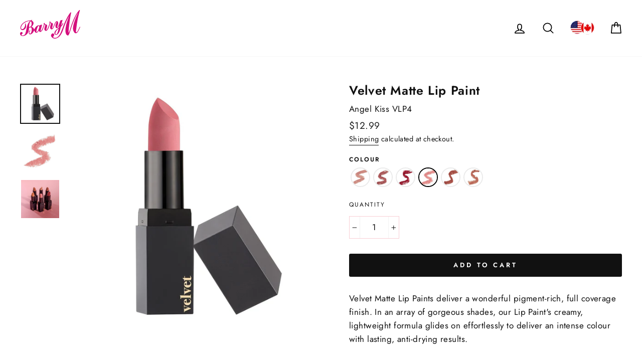

--- FILE ---
content_type: text/css
request_url: https://us.barrym.com/cdn/shop/t/101/assets/bold-upsell-custom.css?v=150135899998303055901625248215
body_size: -705
content:
/*# sourceMappingURL=/cdn/shop/t/101/assets/bold-upsell-custom.css.map?v=150135899998303055901625248215 */


--- FILE ---
content_type: text/javascript
request_url: https://us.barrym.com/cdn/shop/t/101/assets/boost-pfs-instant-search.js?v=81494777122567760641625248220
body_size: -673
content:
var boostPFSInstantSearchConfig={search:{suggestionMobileStyle:"style2"}};(function(){BoostPFS.inject(this),SearchInput.prototype.customizeInstantSearch=function(){}})();
//# sourceMappingURL=/cdn/shop/t/101/assets/boost-pfs-instant-search.js.map?v=81494777122567760641625248220
